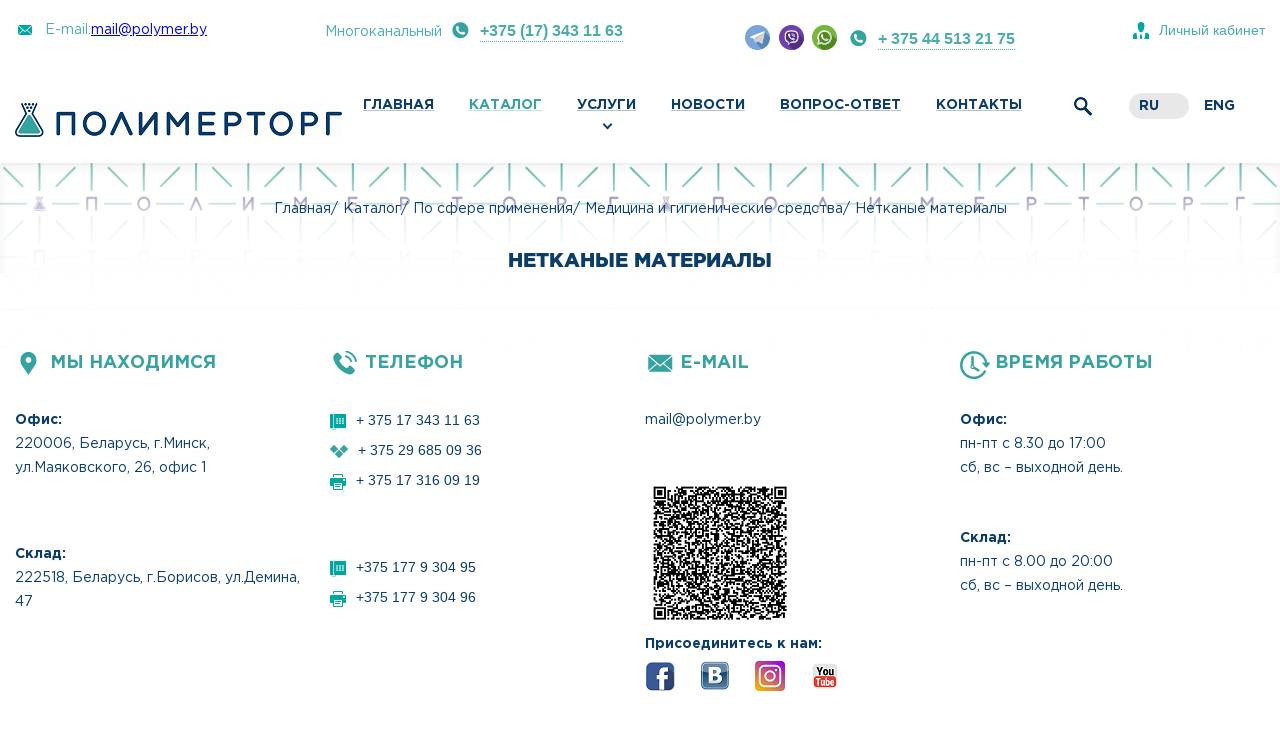

--- FILE ---
content_type: text/html; charset=UTF-8
request_url: https://polymer.by/catalog/mednonwovens/
body_size: 10559
content:
<!DOCTYPE html>
<html lang="ru">

<head>
  <link rel="preload" href="/local/templates/MAIN_NEW/fonts/GothamPro-Black.woff" as="font" type="font/woff2"
    crossorigin>
  <link rel="preload" href="/local/templates/MAIN_NEW/fonts/GothamPro-Bold.woff" as="font" type="font/woff2" crossorigin>
  <link rel="preload" href="/local/templates/MAIN_NEW/fonts/GothamPro-Light.woff" as="font" type="font/woff2"
    crossorigin>
  <link rel="preload" href="/local/templates/MAIN_NEW/fonts/MuseoSansCyrl-300.woff" as="font" type="font/woff2"
    crossorigin>
  <link rel="preload" href="/local/templates/MAIN_NEW/fonts/MuseoSansCyrl-900.woff" as="font" type="font/woff2"
    crossorigin>
  <link rel="preload" href="/local/templates/MAIN_NEW/fonts/GothamPro.woff" as="font" type="font/woff2" crossorigin>
  <meta http-equiv="X-UA-Compatible" content="IE=edge" />
  <meta name="format-detection" content="telephone=no">
  <meta name="SKYPE_TOOLBAR" content="SKYPE_TOOLBAR_PARSER_COMPATIBLE">
  <link rel="icon" href="/favicon.ico" type="image/x-icon">
  <meta name="robots" content="all">
  <meta name="viewport" content="width=device-width, initial-scale=1, maximum-scale=1, user-scalable=0">
  <meta http-equiv="Content-Type" content="text/html; charset=UTF-8" />
<meta name="robots" content="index, follow" />
<meta name="keywords" content="Полимерное сырье, полимеры гранулы, полипропилен, полиэтилен, поликарбонат, PP, LDPE, LLDPE, HDPE, боп пленка, Тонкостенное литье, Укупорочные средства, контейнеры, пленка, Ставролен, Sabic, Пленочная нить, Спанбонд, " />
<meta name="description" content="Поставка полимерного сырья со склада и под заказ. Официальный дистрибьютор SABIC и Ставролен." />
<script data-skip-moving="true">(function(w, d, n) {var cl = "bx-core";var ht = d.documentElement;var htc = ht ? ht.className : undefined;if (htc === undefined || htc.indexOf(cl) !== -1){return;}var ua = n.userAgent;if (/(iPad;)|(iPhone;)/i.test(ua)){cl += " bx-ios";}else if (/Windows/i.test(ua)){cl += ' bx-win';}else if (/Macintosh/i.test(ua)){cl += " bx-mac";}else if (/Linux/i.test(ua) && !/Android/i.test(ua)){cl += " bx-linux";}else if (/Android/i.test(ua)){cl += " bx-android";}cl += (/(ipad|iphone|android|mobile|touch)/i.test(ua) ? " bx-touch" : " bx-no-touch");cl += w.devicePixelRatio && w.devicePixelRatio >= 2? " bx-retina": " bx-no-retina";if (/AppleWebKit/.test(ua)){cl += " bx-chrome";}else if (/Opera/.test(ua)){cl += " bx-opera";}else if (/Firefox/.test(ua)){cl += " bx-firefox";}ht.className = htc ? htc + " " + cl : cl;})(window, document, navigator);</script>


<link href="/bitrix/cache/css/s1/MAIN_NEW/page_023f1f79107ad6a35d5d7e9bd50da226/page_023f1f79107ad6a35d5d7e9bd50da226_v1.css?1763120749420" type="text/css"  rel="stylesheet" />
<link href="/bitrix/cache/css/s1/MAIN_NEW/template_6813ccc2fcee0107a838394c62737b6c/template_6813ccc2fcee0107a838394c62737b6c_v1.css?1763118883111861" type="text/css"  data-template-style="true" rel="stylesheet" />







    <title>Полимерное сырье - Купить полимеры (гранулы) оптом в Минске, Полимерторг</title>
</head>

<body>

  <div id="panel"></div>
  <div class="wrapper">
    <div class="content">
      <header class="header js_sticky">
        <canvas id=c>
        </canvas>
        <div class="container">
          <div class="header_top">
            <a href="#" class="menu-btn menu_mobile inline_blc _decor-none">
              <span class="icon_mobile"></span>
            </a>
            <div class="menu_table__mobile pushy pushy-left">
              <div class="menu_mobile__info">
                <ul class="menu_top text-xs-center">
                  <li>
                    E-mail:

                    <a href="mailto:mail@polymer.by">mail@polymer.by</a>                  </li>
                  <li>
                    <a class="" href="tel:+375173431168">+375 (17) 343 11 68</a>
                  </li>
                  <li>
                    <a class="" href="tel:+375173431168">+375 (17) 343 11 68</a>
                  </li>
                </ul>
                <div class="header__search-form">
                  <form action="/search/">
                    <input type="text" name="q" placeholder="Введите запрос">
                    <button class="header__search-submit" type="submit"><!-- --></button>
                  </form>
                </div>
              </div>
              
<nav>
<ul class="menu__list">


	
	
		
							<li class="menu__item "><a href="/" >Главная</a></li>
			
		
	
	

	
	
					<li class="menu__item active"><a href="/catalog/">Каталог<i class="pushi_icon_menu__caret"></i></a>
                <div class="menu__drop">
                    <ul class="menu_table__list-2">
		
	
	

	
	
		
							<li class="menu__item "><a href="/catalog/pererabotka/">По методу переработки</a></li>
			
		
	
	

	
	
		
							<li class="menu__item "><a href="/catalog/primenenie/">По сфере применения</a></li>
			
		
	
	

	
	
		
							<li class="menu__item "><a href="/catalog/material/">По типу материала</a></li>
			
		
	
	

			</ul></div></li>	
	
					<li class="menu__item "><a href="/services/">Услуги<i class="pushi_icon_menu__caret"></i></a>
                <div class="menu__drop">
                    <ul class="menu_table__list-2">
		
	
	

	
	
		
							<li class="menu__item "><a href="/services/">Помол гранул в порошок</a></li>
			
		
	
	

	
	
		
							<li class="menu__item "><a href="/services/">Документооборот (сопровождение сделки)</a></li>
			
		
	
	

	
	
		
							<li class="menu__item "><a href="/services/">Консультация специалистов</a></li>
			
		
	
	

	
	
		
							<li class="menu__item "><a href="/services/">Доставка</a></li>
			
		
	
	

	
	
		
							<li class="menu__item "><a href="/services/">Хранение материала</a></li>
			
		
	
	

	
	
		
							<li class="menu__item "><a href="/services/">Дополнительное паллетирование</a></li>
			
		
	
	

			</ul></div></li>	
	
		
							<li class="menu__item "><a href="/news/" >Новости</a></li>
			
		
	
	

	
	
		
							<li class="menu__item "><a href="/predlozheniya-klientov/" >Вопрос-ответ</a></li>
			
		
	
	

	
	
		
							<li class="menu__item "><a href="/contacts/" >Контакты</a></li>
			
		
	
	


</ul>
</nav>



            </div>


            <div class="site-overlay"></div>
            <div class="header_contacts hidden-sm-down">
              <div class="contact-email">
                E-mail:<a href="mailto:mail@polymer.by">mail@polymer.by</a>

              </div>
                            <span class="contact_phone">
                Многоканальный <a class="contact_phone__lnk" onclick="yaCounter48773717.reachGoal('zvonok'); ga('send', 'event', 'zvonok', 'zvonok');" href="tel:+375173431163">+375 (17) 343 11 63</a>

              </span>
              <span class="contact_phone">
                <a href="https://telegram.me/polymertorg" style="text-decoration: none">
<div style="background-image:url('/local/templates/MAIN_NEW/img/messengers/telegram.png'); left:0px; top:0px; width:31px; height:35px; display: inline-block; vertical-align: middle;">
</div>
 </a> <a href="viber://chat?number=%2B375445132175" style="text-decoration: none">
<div style="background-image:url('/local/templates/MAIN_NEW/img/messengers/viber.png'); left:31px; top:0px; width:30px; height:35px; display: inline-block; vertical-align: middle;">
</div>
 </a> <a href="https://wa.me/375445132175" style="text-decoration: none">
<div style="background-image:url('/local/templates/MAIN_NEW/img/messengers/whatsapp.png'); left:61px; top:0px; width:30px; height:35px; display: inline-block; vertical-align: middle;">
</div>
 </a> <a class="contact_phone__lnk" onclick="yaCounter48773717.reachGoal('zvonok'); ga('send', 'event', 'zvonok', 'zvonok');" href="tel:+375445132175">+ 375 44 513 21 75</a>

<style>
    div[style*="telegram.png"]:hover, 
    div[style*="viber.png"]:hover, 
    div[style*="whatsapp.png"]:hover {
        transform: scale(0.8);
        transition: transform 0.3s ease;
    }
</style>              </span>
              <span class="contact_phone">
                <img class="cabinet_logo" src="/local/templates/MAIN_NEW/img/profile-icon.png">
                <a class="cabinet" href="http://cabinet.polymer.by">Личный кабинет</a>
              </span>
            </div>
          </div>
          <div class="header_bottom">
            <div class="logo">
              <a href="/">
                <div class="logo_icon">
                  <img class="b-lazy" src="[data-uri]"
                    data-src="/local/templates/MAIN_NEW/img/logo.png" alt="a8">
                </div>
              </a>
            </div>
            <div class="header_menu__wrap">

              <div class="lang-switch">
                <div class="lang lang_ru isChecked"><a href="/">ru</a></div>
                <div class="lang lang_eng "><a href="/en/">eng</a></div>
              </div>

              <div class="header__search">
                <div class="header__search-toggle"><img class="b-lazy"
                    src="[data-uri]"
                    data-src="/local/templates/MAIN_NEW/img/search.png"></div>
                <div class="header__search-form">
                  <form action="/search/">
                    <input type="text" name="q" placeholder="Введите запрос">
                    <button class="header__search-submit" type="submit"><!-- --></button>
                  </form>
                </div>
              </div>
              





<nav class="main_menu">
<ul class="main_menu__list">

											<li ><a href="/" >Главная</a></li>
							
											<li class="active"><a href="/catalog/" >Каталог</a></li>
							
							<li ><a href="/services/">Услуги<i class="icon_arr"></i></a>
                <div class="drop_menu">
                    <ul class="drop_menu__list">
				
											<li ><a href="/services/">Помол гранул в порошок</a></li>
							
											<li ><a href="/services/">Документооборот (сопровождение сделки)</a></li>
							
											<li ><a href="/services/">Консультация специалистов</a></li>
							
											<li ><a href="/services/">Доставка</a></li>
							
											<li ><a href="/services/">Хранение материала</a></li>
							
											<li ><a href="/services/">Дополнительное паллетирование</a></li>
							
			</ul></div></li>											<li ><a href="/news/" >Новости</a></li>
							
											<li ><a href="/predlozheniya-klientov/" >Вопрос-ответ</a></li>
							
											<li ><a href="/contacts/" >Контакты</a></li>
							


</ul>
</nav>
            </div>

          </div>
        </div>
      </header>


      <div class="content-holder">
                  <div class="container">
            <ul class="breadcrumbs"><li><a href="/">Главная</a></li><li><a href="/catalog/">Каталог</a></li><li><a href="/catalog/primenenie/">По сфере применения</a></li><li><a href="/catalog/medicine/">Медицина и гигиенические средства</a></li><li>Нетканые материалы</li></ul>          </div>
            <div class="container">
        <h1>Нетканые материалы</h1>
        <div class="page-description ta-center"></div>
    </div>


  </div>
<footer class="footer">
    <div class="container">
      <div class="footer__contacts">
        <div class="footer__contacts-col">
          <div class="footer_title"><i class="icon_footer baloon"></i>мы находимся</div>
		  <div class="footer__contacts-info">
	<p>
 <strong>Офис:</strong><br>
		 220006, Беларусь, г.Минск, ул.Маяковского, 26, офис&nbsp;1
	</p>
</div>
 <br>        
		  <div class="footer__contacts-info">
            <p><strong>Склад:</strong><br>
              222518, Беларусь, г.Борисов, ул.Демина, 47</p>
          </div>          
        </div>
        <div class="footer__contacts-col">
          <div class="footer_title"><i class="icon_footer phone"></i>Телефон</div>
		  <div class="footer__contacts-info">
	<p>
 <i class="icon icon-phone"><!-- --></i><a href="tel:+375173431163">+ 375 17 343 11 63</a>
	</p>
	<p>
 <i class="icon icon-velcome"><!-- --></i><a href="tel:+375296850936">+ 375 29 685 09 36</a>
	</p>
	<p>
 <i class="icon icon-print"><!-- --></i><a href="tel:+375173160919">+ 375 17 316 09 19</a>
	</p>
</div>
 <br>         
		  <div class="footer__contacts-info">
            <p><i class="icon icon-phone"><!-- --></i><a href="tel:+375177930495">+375 177 9 304 95</a></p>
            <p><i class="icon icon-print"><!-- --></i><a href="tel:+375177930496">+375 177 9 304 96</a></p>
          </div>          
        </div>
        <div class="footer__contacts-col">
          <div class="footer_title"><i class="icon_footer mail"></i>e-mail</div>

		   <div class="footer__contacts-info">
	<p>
 <a href="mailto:mail@polymer.by">mail@polymer.by</a>
	</p>
</div>
		   <div class="contacts__ico-2">
                <img class="contacts__ico-callcenter b-lazy" src="[data-uri]" data-src="/upload/iblock/5a9/QR-code2.png" alt="">
              </div>
		   <div class="footer__contacts-info">
	<p>
 <strong>Присоединитесь к нам:</strong>
	</p>
	<ul class="social-icons">
		<li> <a href="https://web.facebook.com/polymertorg/" target="_blank"> <img alt="Facebook" src="/images/social/facebook.png"> </a> </li>
		<li> <a href="https://vk.com/polymertorg" target="_blank"> <img alt="Vk" src="/images/social/vk.png"> </a> </li>
		<li> <a href="https://www.instagram.com/polymertorg/" target="_blank"> <img alt="Instagram" src="/images/social/instagram.png"> </a> </li>
		<li> <a href="https://youtu.be/dyg_JbVr_NY" target="_blank"> <img width="30" alt="youtube" src="/images/social/youtube.png" height="30"> </a> </li>
	</ul>
	 <style>
.social-icons {
    text-align: left;
}
.social-icons li {
    display:inline-block;
    list-style-type:none;
    -webkit-user-select:none;
    -moz-user-select:none;
}
.social-icons li a {
    border-bottom: none;
}
.social-icons li img {
    width:30px;
    height:30px;
    margin-right: 20px;
}
</style>
	<p>
	</p>
</div>
 <br>
         
        </div>
        <div class="footer__contacts-col">
          <div class="footer_title"><i class="icon_footer time"></i>Время работы</div>
		   <div class="footer__contacts-info">
            <p><strong>Офис:</strong><br> пн-пт с  8.30 до 17:00<br>
              сб, вс – выходной день. </p>
          </div>          
		   <div class="footer__contacts-info">
	<p>
 <strong>Склад:</strong><br>
		 пн-пт с 8.00 до 20:00<br>
		 сб, вс – выходной день.
	</p>
</div>
 <br>          
        </div>
      </div>
    </div>
    <div class="footer_map">
      <div class="scrollToTop"></div>
      <div class="footer_map_btn">
        <button class="btn btn-info js-btn-map wow pulse" data-open-title="Развернуть карту" data-close-title="Свернуть карту" data-wow-duration="0.8s"  type="button" data-toggle="collapse" data-target="#collapseMap" aria-expanded="false" aria-controls="collapseMap">Развернуть карту</button>
      </div>
      <div class="container">
        <div class="footer_map__addresses">
          <div class="footer_map__title">
            <div class="footer_title title_map">наши адреса</div>
          </div>
          <div class="footer_map__address-col">
            <div class="map_addr">
              <div class="map_addr__icon"></div>
			   <div class="map_addr__info">
	<ul>
		<li class="map_dot" id="mapBorisov"><strong><a title="Координаты офиса" target="_blank" href="https://www.google.com/maps/search/220006,+%D0%91%D0%B5%D0%BB%D0%B0%D1%80%D1%83%D1%81%D1%8C,+%D0%B3.%D0%9C%D0%B8%D0%BD%D1%81%D0%BA,+%D1%83%D0%BB.%D0%9C%D0%B0%D1%8F%D0%BA%D0%BE%D0%B2%D1%81%D0%BA%D0%BE%D0%B3%D0%BE,+26,+%D0%BA%D0%BE%D0%BC%D0%BD.+1/@53.8763301,27.5651809,17.5z"><span style="color: #003370;">Офис</span></a></strong></li>
		<li>220006, Беларусь, г.Минск, ул.Маяковского, 26, офис&nbsp;1</li>
	</ul>
</div>
 <br>              
            </div>
          </div>
          <div class="footer_map__address-col">
            <div class="map_addr">
              <div class="map_addr__icon"></div>
			  <div class="map_addr__info">
	<ul>
		<li class="map_dot" id="mapDomodedovo"><strong><a title="Координаты склада" target="_blank" href="https://www.google.com/maps/place/54%C2%B011'42.4%22N+28%C2%B029'04.4%22E/@54.1949251,28.4837145,16.5z/data=!4m5!3m4!1s0x0:0x0!8m2!3d54.1951111!4d28.4845556"><span style="color: #003370;">Склад</span></a></strong></li>
		<li>222518, Беларусь, г.Борисов, ул.Демина, 47</li>
	</ul>
</div>
 <br>              
            </div>
          </div>
        </div>
      </div>
      <div class="collapse-map" id="collapseMap">
        <div class="map" id="map">
			<iframe src="https://yandex.ru/map-widget/v1/?um=constructor%3Ac2df1b967fc7c187c64c00695131bd89f5c87e45bbed2704a5e4d73afae7bc69&source=constructor" width="100%" height="643" frameborder="0"></iframe>
        </div>
      </div>
      <div class="container">
        <div class="footer-bottom">
          <div class="footer-bottom__copyright">
            <div class="copyright_title">
			© 2026 Поставка полимеров - polymer.by              
            </div>
			<p>Все материалы данного сайта являются объектами авторского права (в том числе дизайн). <br>
              Запрещается копирование, распространение или любое иное использование информации и объектов без предварительного согласия правообладателя.</p>            
          </div>
          <div class="footer-bottom__developer">Разработка -<a class="footer_logo" target="_blank" href="https://imediasolutions.ru"><img class="b-lazy" src="[data-uri]" data-src="/local/templates/MAIN_NEW/img/Imedia.svg" alt=""></a></div>
        </div>
      </div>
    </div>
  </footer>

</div>
</div>

<div id="popup-info" data-effect="mfp-zoom-in" class="mfp-with-anim white-popup mfp-hide clearfix">
  <div class="popup-holder">
    <p>Компания «SABIC» (Saudi Basic Industries Corporation) является одним из крупнейших мировых производителей удобрений, химикатов, металлов и полимерных материалов.<br><br>
      На сегодняшний день данная компания входит в пятерку самых крупных нефтехимических мировых компаний. Выпускаемая данной организацией продукция используется в качестве сырья и материалов различными производителями во всем мире.<br><br>
      «SABIC» самая публичная компания на Ближнем Востоке. Грамотная политика управления компанией, использование достижений собственных научно-технических программ, а также четкая стратегия развития позволила руководству добиться больших успехов.<br><br>
      Производственные мощности компании расположены в Саудовской Аравии, Европе, также компания представлена в Африке, Америке и в Тихо-Океанском регионе.<br><br>
      Сегодня компания «SABIC» выпускает различную продукцию: олефины, спирты, эфиры, различные удобрения, металлы, полимеры и т. д. Параллельно компания занимается строительством заводов и технологических линий для производства новых видов продукции.<br><br>
      В Европе компания «SABIC» представлена дочерней компанией «SABIC Europe BV», штаб-квартира которой находится в Нидерландах. В данной компании задействовано 6 000 человек.  «SABIC Europe BV» ведет направление полиолефинов компании «SABIC».  Она занимается как производством продукции (мощности расположены в Нидерландах, Германии и Великобритании), так и ее продажей и логистикой.<br><br>
      В Беларуси реализацией продукции компании «SABIC» занимается компания «ПолимерТорг». С 2007 года белорусские и российские производители , воспользовавшись услугами компании «ПолимерТорг», приобрели более 100 различных  марок полиолефинов, оценили их качество и успешно использовали в своем производстве в разрезе следующих групп  полимеров:<br><br>
      полиэтилен высокого давления( LDPE);<br>
      полиэтилен низкого давления (HDPE);<br>
      линейный полиэтилен низкой плотности ( LLDPE);<br>
      полипропилен ( PP).</p>
  </div>
</div>

<!---->
<!---->





<!-- Global site tag (gtag.js) - Google Analytics -->
<!-- Yandex.Metrika counter -->  <noscript><div><img src="https://mc.yandex.ru/watch/48773717" style="position:absolute; left:-9999px;" alt="" /></div></noscript> <!-- /Yandex.Metrika counter -->

<script data-skip-moving="true">
        (function(w,d,u){
                var s=d.createElement('script');s.async=1;s.src=u+'?'+(Date.now()/60000|0);
                var h=d.getElementsByTagName('script')[0];h.parentNode.insertBefore(s,h);
        })(window,document,'https://bit.polymer.by/upload/crm/site_button/loader_1_nk9ch1.js');
</script>
<script>if(!window.BX)window.BX={};if(!window.BX.message)window.BX.message=function(mess){if(typeof mess==='object'){for(let i in mess) {BX.message[i]=mess[i];} return true;}};</script>
<script>(window.BX||top.BX).message({"JS_CORE_LOADING":"Загрузка...","JS_CORE_NO_DATA":"- Нет данных -","JS_CORE_WINDOW_CLOSE":"Закрыть","JS_CORE_WINDOW_EXPAND":"Развернуть","JS_CORE_WINDOW_NARROW":"Свернуть в окно","JS_CORE_WINDOW_SAVE":"Сохранить","JS_CORE_WINDOW_CANCEL":"Отменить","JS_CORE_WINDOW_CONTINUE":"Продолжить","JS_CORE_H":"ч","JS_CORE_M":"м","JS_CORE_S":"с","JSADM_AI_HIDE_EXTRA":"Скрыть лишние","JSADM_AI_ALL_NOTIF":"Показать все","JSADM_AUTH_REQ":"Требуется авторизация!","JS_CORE_WINDOW_AUTH":"Войти","JS_CORE_IMAGE_FULL":"Полный размер"});</script><script src="/bitrix/js/main/core/core.min.js?1762255658229643"></script><script>BX.Runtime.registerExtension({"name":"main.core","namespace":"BX","loaded":true});</script>
<script>BX.setJSList(["\/bitrix\/js\/main\/core\/core_ajax.js","\/bitrix\/js\/main\/core\/core_promise.js","\/bitrix\/js\/main\/polyfill\/promise\/js\/promise.js","\/bitrix\/js\/main\/loadext\/loadext.js","\/bitrix\/js\/main\/loadext\/extension.js","\/bitrix\/js\/main\/polyfill\/promise\/js\/promise.js","\/bitrix\/js\/main\/polyfill\/find\/js\/find.js","\/bitrix\/js\/main\/polyfill\/includes\/js\/includes.js","\/bitrix\/js\/main\/polyfill\/matches\/js\/matches.js","\/bitrix\/js\/ui\/polyfill\/closest\/js\/closest.js","\/bitrix\/js\/main\/polyfill\/fill\/main.polyfill.fill.js","\/bitrix\/js\/main\/polyfill\/find\/js\/find.js","\/bitrix\/js\/main\/polyfill\/matches\/js\/matches.js","\/bitrix\/js\/main\/polyfill\/core\/dist\/polyfill.bundle.js","\/bitrix\/js\/main\/core\/core.js","\/bitrix\/js\/main\/polyfill\/intersectionobserver\/js\/intersectionobserver.js","\/bitrix\/js\/main\/lazyload\/dist\/lazyload.bundle.js","\/bitrix\/js\/main\/polyfill\/core\/dist\/polyfill.bundle.js","\/bitrix\/js\/main\/parambag\/dist\/parambag.bundle.js"]);
</script>
<script>BX.Runtime.registerExtension({"name":"fx","namespace":"window","loaded":true});</script>
<script>BX.Runtime.registerExtension({"name":"jquery","namespace":"window","loaded":true});</script>
<script>(window.BX||top.BX).message({"LANGUAGE_ID":"ru","FORMAT_DATE":"DD.MM.YYYY","FORMAT_DATETIME":"DD.MM.YYYY HH:MI:SS","COOKIE_PREFIX":"BITRIX_SM","SERVER_TZ_OFFSET":"10800","UTF_MODE":"Y","SITE_ID":"s1","SITE_DIR":"\/","USER_ID":"","SERVER_TIME":1768775934,"USER_TZ_OFFSET":0,"USER_TZ_AUTO":"Y","bitrix_sessid":"46019075122b668a466d332c46f0ff8e"});</script><script  src="/bitrix/cache/js/s1/MAIN_NEW/kernel_main/kernel_main_v1.js?1763118883158483"></script>
<script src="/bitrix/js/main/jquery/jquery-1.12.4.min.js?176225410697163"></script>
<script>BX.setJSList(["\/bitrix\/js\/main\/session.js","\/bitrix\/js\/main\/core\/core_fx.js","\/bitrix\/js\/main\/pageobject\/dist\/pageobject.bundle.js","\/bitrix\/js\/main\/core\/core_window.js","\/bitrix\/js\/main\/date\/main.date.js","\/bitrix\/js\/main\/core\/core_date.js","\/bitrix\/js\/main\/utils.js","\/local\/templates\/MAIN_NEW\/components\/bitrix\/menu\/template_main_menu_mob\/script.js","\/local\/templates\/MAIN_NEW\/components\/bitrix\/menu\/template_main_menu\/script.js"]);</script>
<script>BX.setCSSList(["\/local\/templates\/MAIN_NEW\/components\/bitrix\/news\/template_catalog_new\/bitrix\/news.list\/.default\/style.css","\/local\/templates\/MAIN_NEW\/css\/libs.min.css","\/local\/templates\/MAIN_NEW\/css\/main.css","\/local\/templates\/MAIN_NEW\/components\/bitrix\/menu\/template_main_menu_mob\/style.css","\/local\/templates\/MAIN_NEW\/components\/bitrix\/menu\/template_main_menu\/style.css","\/local\/templates\/MAIN_NEW\/components\/bitrix\/breadcrumb\/template_breadcrumbs\/style.css","\/local\/templates\/MAIN_NEW\/styles.css","\/local\/templates\/MAIN_NEW\/template_styles.css"]);</script>


<script  src="/bitrix/cache/js/s1/MAIN_NEW/template_e03bde13f55c7a0dce075d1c4e175a9b/template_e03bde13f55c7a0dce075d1c4e175a9b_v1.js?17631188831930"></script>

<script type="text/javascript" src="/local/templates/MAIN_NEW/js/libs.min.js"></script>
<script type="text/javascript" src="/local/templates/MAIN_NEW/js/scripts.js"></script>
<script>-->
<!--    function google_maps_init() {-->
<!--        'use strict'-->
<!---->
<!--        var map = new google.maps.Map(document.getElementById('map'), {-->
<!--            zoom: 9,-->
<!--            scrollwheel: false,-->
<!--            center: {lat: 53.876243, lng: 27.567012},-->
<!--            styles: styleArray-->
<!--        });-->
<!---->
<!--        setMarkers(map);-->
<!---->
<!--        $('#mapBorisov').on('click', function(){-->
<!--            markBorisov();-->
<!--        });-->
<!---->
<!--        var markerBorisov = new google.maps.Marker({-->
<!--            position: {lat: 53.876243, lng: 27.567012}-->
<!--        });-->
<!---->
<!--        function markBorisov() {-->
<!--            map.setZoom(15);-->
<!--            map.setCenter(markerBorisov.getPosition());-->
<!--        }-->
<!---->
<!--        $('#mapDomodedovo').on('click', function(){-->
<!--            markDomodedovo();-->
<!--        });-->
<!---->
<!--        function markDomodedovo() {-->
<!--            map.setZoom(15);-->
<!--            map.setCenter(markerDomodedovo.getPosition());-->
<!--        }-->
<!---->
<!--        var markerDomodedovo = new google.maps.Marker({-->
<!--            position: {lat: 54.2013833, lng: 28.4833965}-->
<!--        });-->
<!---->
<!--        $('.map_addr._scheme').on('click', function(){-->
<!--            $('.map_addr._scheme').removeClass('active');-->
<!--            $(this).addClass('active');-->
<!--            var idAddrMap = $(this).find('.js-addressMap').attr('id');-->
<!--            if(idAddrMap === 'mapDomodedovo'){-->
<!--                markDomodedovo();-->
<!--            }else if(idAddrMap === 'mapBorisov'){-->
<!--                markBorisov();-->
<!--            }-->
<!---->
<!--        });-->
<!--    }-->
<!---->
<!--    function google_maps_lazyload(api_key) {-->
<!--        'use strict'-->
<!---->
<!--        if (api_key) {-->
<!--            var options = {-->
<!--                rootMargin: '100px',-->
<!--                threshold: 0-->
<!--            }-->
<!---->
<!--            var map = document.getElementById('map')-->
<!---->
<!--            var observer = new IntersectionObserver(-->
<!--                function(entries, self) {-->
<!--                    // Intersecting with Edge workaround https://calendar.perfplanet.com/2017/progressive-image-loading-using-intersection-observer-and-sqip/#comment-102838-->
<!--                    var isIntersecting = typeof entries[0].isIntersecting === 'boolean' ? entries[0].isIntersecting : entries[0].intersectionRatio > 0-->
<!--                    if (isIntersecting) {-->
<!--                        var mapsJS = document.createElement('script')-->
<!--                        mapsJS.src = 'https://maps.googleapis.com/maps/api/js?callback=google_maps_init&key=' + api_key-->
<!--                        document.getElementsByTagName('head')[0].appendChild(mapsJS)-->
<!--                        self.unobserve(map)-->
<!--                    }-->
<!--                },-->
<!--                options-->
<!--            )-->
<!---->
<!--            observer.observe(map)-->
<!--        }-->
<!--    }-->
<!---->
<!--    google_maps_lazyload("AIzaSyCapllkB_8X4l8Z4oPzL-23qp5KBYTfrY8")-->
<!--</script><script async defer-->
<!--        src="https://maps.googleapis.com/maps/api/js?key=AIzaSyCrZfvLhiPn1kjasWC6VGzN47VRRJixjyw&signed_in=true&callback=initMap"></script><script async src="https://www.googletagmanager.com/gtag/js?id=UA-118823016-1"></script>
<script>
  window.dataLayer = window.dataLayer || [];
  function gtag(){dataLayer.push(arguments);}
  gtag('js', new Date());

  gtag('config', 'UA-118823016-1');
</script>
<script type="text/javascript" > (function(m,e,t,r,i,k,a){m[i]=m[i]||function(){(m[i].a=m[i].a||[]).push(arguments)}; m[i].l=1*new Date();k=e.createElement(t),a=e.getElementsByTagName(t)[0],k.async=1,k.src=r,a.parentNode.insertBefore(k,a)}) (window, document, "script", "https://mc.yandex.ru/metrika/tag.js", "ym"); ym(48773717, "init", { clickmap:true, trackLinks:true, accurateTrackBounce:true, webvisor:true }); </script><script>
    window.addEventListener('onBitrixLiveChat', function(event){
        var widget = event.detail.widget;
        widget.setOption('checkSameDomain', false);
    });
</script>
<script type="text/javascript" src="/local/templates/MAIN_NEW/js/blazy.js"></script>
<script>
    ;(function() {
        // Initialize
        var bLazy = new Blazy();
    })();
</script>





</body>
</html>

--- FILE ---
content_type: text/css
request_url: https://polymer.by/bitrix/cache/css/s1/MAIN_NEW/page_023f1f79107ad6a35d5d7e9bd50da226/page_023f1f79107ad6a35d5d7e9bd50da226_v1.css?1763120749420
body_size: 294
content:


/* Start:/local/templates/MAIN_NEW/components/bitrix/news/template_catalog_new/bitrix/news.list/.default/style.css?1613982203150*/
div.news-list
{
	word-wrap: break-word;
}
div.news-list img.preview_picture
{
	float:left;
	margin:0 4px 6px 0;
}
.news-date-time {
	color:#486DAA;
}

/* End */
/* /local/templates/MAIN_NEW/components/bitrix/news/template_catalog_new/bitrix/news.list/.default/style.css?1613982203150 */


--- FILE ---
content_type: application/javascript
request_url: https://polymer.by/bitrix/cache/js/s1/MAIN_NEW/template_e03bde13f55c7a0dce075d1c4e175a9b/template_e03bde13f55c7a0dce075d1c4e175a9b_v1.js?17631188831930
body_size: 403
content:

; /* Start:"a:4:{s:4:"full";s:99:"/local/templates/MAIN_NEW/components/bitrix/menu/template_main_menu_mob/script.min.js?1531493645407";s:6:"source";s:81:"/local/templates/MAIN_NEW/components/bitrix/menu/template_main_menu_mob/script.js";s:3:"min";s:85:"/local/templates/MAIN_NEW/components/bitrix/menu/template_main_menu_mob/script.min.js";s:3:"map";s:85:"/local/templates/MAIN_NEW/components/bitrix/menu/template_main_menu_mob/script.map.js";}"*/
var jshover=function(){var e=document.getElementById("horizontal-multilevel-menu");if(!e)return;var t=e.getElementsByTagName("li");for(var n=0;n<t.length;n++){t[n].onmouseover=function(){this.className+=" jshover"};t[n].onmouseout=function(){this.className=this.className.replace(new RegExp(" jshover\\b"),"")}}};if(window.attachEvent)window.attachEvent("onload",jshover);
/* End */
;
; /* Start:"a:4:{s:4:"full";s:95:"/local/templates/MAIN_NEW/components/bitrix/menu/template_main_menu/script.min.js?1531493645407";s:6:"source";s:77:"/local/templates/MAIN_NEW/components/bitrix/menu/template_main_menu/script.js";s:3:"min";s:81:"/local/templates/MAIN_NEW/components/bitrix/menu/template_main_menu/script.min.js";s:3:"map";s:81:"/local/templates/MAIN_NEW/components/bitrix/menu/template_main_menu/script.map.js";}"*/
var jshover=function(){var e=document.getElementById("horizontal-multilevel-menu");if(!e)return;var t=e.getElementsByTagName("li");for(var n=0;n<t.length;n++){t[n].onmouseover=function(){this.className+=" jshover"};t[n].onmouseout=function(){this.className=this.className.replace(new RegExp(" jshover\\b"),"")}}};if(window.attachEvent)window.attachEvent("onload",jshover);
/* End */
;; /* /local/templates/MAIN_NEW/components/bitrix/menu/template_main_menu_mob/script.min.js?1531493645407*/
; /* /local/templates/MAIN_NEW/components/bitrix/menu/template_main_menu/script.min.js?1531493645407*/

//# sourceMappingURL=template_e03bde13f55c7a0dce075d1c4e175a9b.map.js

--- FILE ---
content_type: image/svg+xml
request_url: https://polymer.by/local/templates/MAIN_NEW/img/sprite.svg
body_size: 1605
content:
<?xml version="1.0" encoding="utf-8"?>
<!-- Generator: Adobe Illustrator 19.2.1, SVG Export Plug-In . SVG Version: 6.00 Build 0)  -->
<svg version="1.1" id="Слой_1" xmlns="http://www.w3.org/2000/svg" xmlns:xlink="http://www.w3.org/1999/xlink" x="0px" y="0px"
	 width="30px" height="219.9px" viewBox="0 0 30 219.9" style="enable-background:new 0 0 30 219.9;" xml:space="preserve">
<style type="text/css">
	.st0{fill:#36a3a0;}
	.st1{fill:#36a3a0;}
</style>
<path class="st0" d="M16.8,44.6c-1-1.1-2.4-1.6-3.9-1.6S10,43.6,9,44.6c-1.9,2-2.2,5.6-0.5,7.9l4.4,6.5l4.4-6.5
	C19,50.2,18.8,46.5,16.8,44.6z M13,50.5c-1.1,0-2-0.9-2-2s0.9-2,2-2s2,0.9,2,2S14.1,50.5,13,50.5z"/>
<path class="st0" d="M19.1,66.3c-1.5-1.5-3.5-2.4-5.7-2.4c-2.1,0-4.1,0.8-5.7,2.4C5,69.1,4.6,74.4,7,77.6l6.4,9.3l6.4-9.3
	C22.2,74.4,21.9,69.1,19.1,66.3z M13.5,74.9c-1.6,0-2.9-1.3-2.9-2.9s1.3-2.9,2.9-2.9s2.9,1.3,2.9,2.9C16.4,73.5,15.1,74.9,13.5,74.9
	z"/>
<path class="st0" d="M29.9,105c-0.1-0.2-0.3-0.4-0.6-0.4h-1.9c-1.2-6.5-6.8-11.5-13.6-11.5c-7.6,0-13.8,6.3-13.8,14s6.2,14,13.9,14
	c4.9,0,9.5-2.7,12-7c0.3-0.6,0.1-1.4-0.5-1.7c-0.6-0.4-1.4-0.1-1.7,0.5c-2,3.5-5.8,5.7-9.8,5.7c-6.3,0-11.3-5.1-11.3-11.5
	c0-6.3,5.1-11.5,11.3-11.5c5.4,0,9.9,3.8,11.1,8.9h-1.9c-0.2,0-0.5,0.1-0.6,0.4c-0.1,0.2-0.1,0.5,0.1,0.7l3.2,3.8
	c0.1,0.1,0.3,0.2,0.5,0.2s0.4-0.1,0.5-0.2l3.2-3.8C30,105.5,30,105.2,29.9,105z"/>
<path class="st0" d="M12.5,98c-0.7,0-1.3,0.6-1.3,1.3v7.7c-0.6,0.4-0.9,1.1-0.9,1.8c0,1.2,1,2.2,2.2,2.2c0.3,0,0.6-0.1,0.9-0.2
	l4.4,2.6c0.2,0.1,0.4,0.2,0.6,0.2c0.4,0,0.9-0.2,1.1-0.6c0.3-0.6,0.1-1.4-0.5-1.7l-4.4-2.6c-0.1-0.7-0.4-1.3-0.9-1.6v-7.7
	C13.8,98.6,13.2,98,12.5,98z M12.5,109.8c-0.5,0-0.9-0.4-0.9-1c0-0.5,0.4-1,0.9-1s0.9,0.4,0.9,1S13,109.8,12.5,109.8z"/>
<path class="st0" d="M13.4,21.2c-4.4,0-8,3.6-8,8s3.6,8,8,8s8-3.6,8-8S17.9,21.2,13.4,21.2z M17.7,32.9L17,33.5
	c-0.1,0.1-0.4,0.2-0.5,0.2c-2,0-4-0.8-5.4-2.2c-1.4-1.5-2.2-3.4-2.2-5.4c0,0,0.1-0.3,0.2-0.4l0.6-0.6c0.2-0.2,0.7-0.3,1-0.2h0.1
	c0.3,0.1,0.6,0.5,0.7,0.8l0.5,1c0.1,0.3,0,0.8-0.3,1l-0.4,0.5c0.4,1.6,1.6,2.8,3.2,3.2l0.4-0.4c0.2-0.2,0.7-0.4,1-0.3l1.2,0.3
	c0.3,0.1,0.7,0.4,0.8,0.7v0.1C18,32.2,17.9,32.6,17.7,32.9z"/>
<path class="st0" d="M12.2,140.1l-8.5,7.2c0.3,0.3,0.7,0.5,1.2,0.5h20.5c0.5,0,0.9-0.2,1.2-0.5l-8.5-7.2l-3,2.6L12.2,140.1z"/>
<path class="st0" d="M25.4,130.8H4.9c-0.5,0-0.9,0.2-1.2,0.5l11.5,9.7l11.5-9.7C26.3,130.9,25.9,130.8,25.4,130.8z"/>
<path class="st0" d="M3.2,146.4l8.3-7l-8.3-7.1C3.2,132.3,3.2,146.4,3.2,146.4z"/>
<path class="st0" d="M27.2,146.4v-14.1l-8.3,7.1L27.2,146.4z"/>
<path class="st0" d="M21.4,173.2c-0.8-0.8-1.8-0.8-2.5,0c-0.6,0.6-1.2,1.2-1.8,1.8c-0.2,0.2-0.3,0.2-0.5,0.1
	c-0.4-0.2-0.8-0.4-1.2-0.6c-1.7-1.1-3.2-2.5-4.4-4c-0.6-0.8-1.2-1.6-1.6-2.6c-0.1-0.2-0.1-0.3,0.1-0.5c0.6-0.6,1.2-1.2,1.8-1.8
	c0.8-0.8,0.8-1.8,0-2.6c-0.5-0.5-0.9-0.9-1.4-1.4s-1-1-1.4-1.4c-0.8-0.8-1.8-0.8-2.5,0c-0.6,0.6-1.2,1.2-1.8,1.8
	c-0.6,0.5-0.8,1.2-0.9,2c-0.1,1.2,0.2,2.4,0.6,3.6c0.9,2.4,2.2,4.5,3.8,6.4c2.2,2.6,4.8,4.7,7.9,6.2c1.4,0.7,2.8,1.2,4.4,1.3
	c1.1,0.1,2-0.2,2.7-1c0.5-0.6,1.1-1.1,1.6-1.6c0.8-0.8,0.8-1.8,0-2.6C23.3,175.1,22.4,174.1,21.4,173.2z"/>
<path class="st0" d="M20.4,169.2l1.8-0.3c-0.3-1.7-1.1-3.2-2.3-4.4c-1.3-1.3-2.9-2.1-4.7-2.3l-0.3,1.9c1.4,0.2,2.6,0.8,3.6,1.8
	C19.6,166.7,20.2,167.9,20.4,169.2z"/>
<path class="st0" d="M23.3,161.2c-2.1-2.1-4.8-3.5-7.8-3.9l-0.3,1.9c2.6,0.4,4.9,1.5,6.7,3.4c1.7,1.7,2.9,3.9,3.3,6.4l1.8-0.3
	C26.7,165.7,25.3,163.2,23.3,161.2z"/>
<path class="st0" d="M4.7,0h20v3h-20C4.7,3,4.7,0,4.7,0z"/>
<path class="st0" d="M4.7,6h20v3h-20C4.7,9,4.7,6,4.7,6z"/>
<path class="st0" d="M4.7,12h20v3h-20C4.7,15,4.7,12,4.7,12z"/>
<path class="st1" d="M20.9,199.3c-1.5-1.5-3.5-2.4-5.7-2.4c-2.1,0-4.1,0.8-5.7,2.4c-2.8,2.8-3.1,8.1-0.8,11.3l6.4,9.3l6.4-9.3
	C24,207.4,23.7,202.1,20.9,199.3z M15.3,207.8c-1.6,0-2.9-1.3-2.9-2.9s1.3-2.9,2.9-2.9c1.6,0,2.9,1.3,2.9,2.9S16.9,207.8,15.3,207.8
	z"/>
</svg>
